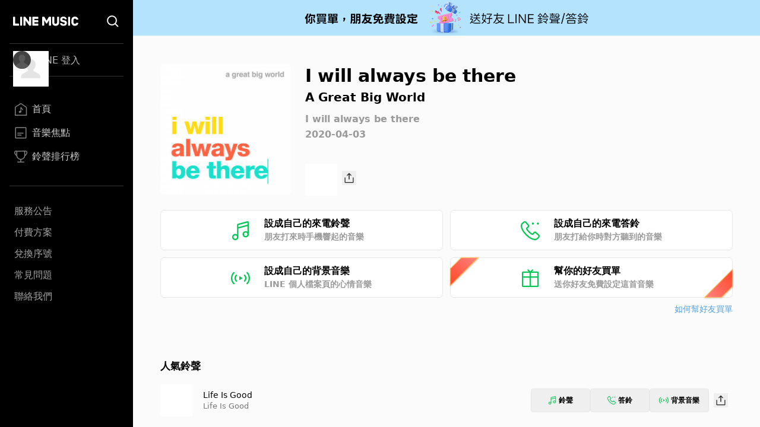

--- FILE ---
content_type: application/javascript; charset=UTF-8
request_url: https://music-tw.line.me/_next/static/chunks/pages/artist/%5BartistId%5D-fd243376e0a218eb.js
body_size: 3762
content:
(self.webpackChunk_N_E=self.webpackChunk_N_E||[]).push([[26],{5846:function(t,e,a){(window.__NEXT_P=window.__NEXT_P||[]).push(["/artist/[artistId]",function(){return a(5357)}])},9494:function(t,e,a){"use strict";a.d(e,{h:function(){return u}});var r=a(5893),l=a(7294),n=a(7856),i=a(6066);a(8139),a(8720);var s=a(512),c=a(6310);function o(t){let{onClick:e,currentSlide:a,type:l,lastCount:n}=t;return(0,r.jsx)(r.Fragment,{children:Math.ceil(a||0)!==n&&(0,r.jsx)(c.z,{className:(0,s.Z)("absolute z-[2] hidden -translate-y-1/2 rounded-full bg-white p-[13px] shadow-[0_1px_3px_0_rgb(0_0_0_/_20%)] after:block after:size-[14px] after:rotate-180 after:bg-black after:content-[''] after:[clip-path:polygon(20%_50%,70%_100%,80%_90%,40%_50%,80%_10%,70%_0%)] hover:bg-[#efefef] l:right-[-20px] l:inline-flex",{"x3l:top-[90px] top-[81px]":"middle"===l,"top-1/2":"chart"===l}),onClick:e,"aria-label":"Next slide"})})}function d(t){let{onClick:e,currentSlide:a,type:l}=t;return(0,r.jsx)(r.Fragment,{children:void 0!==a&&a>0&&(0,r.jsx)("button",{className:(0,s.Z)("absolute z-[2] hidden -translate-y-1/2 rounded-full bg-white p-[13px] shadow-[0_1px_3px_0_rgb(0_0_0_/_20%)] after:block after:size-[14px] after:bg-black after:content-[''] after:[clip-path:polygon(20%_50%,70%_100%,80%_90%,40%_50%,80%_10%,70%_0%)] hover:bg-[#efefef] l:left-[-20px] l:inline-flex",{"x3l:top-[90px] top-[81px]":"middle"===l,"top-1/2":"chart"===l}),onClick:e,"aria-label":"Previous slide",children:(0,r.jsx)("div",{className:""})})})}function u(t){let{variant:e,containerId:a,children:s,totalNum:c}=t,[u,m]=(0,l.useState)(3);(0,l.useEffect)(()=>{let t=document.getElementById(a),r=()=>{var a,r;m((a=window.innerWidth,r=t.clientWidth,"middle"===e?a>=1280?r/196:r/173:a>=768?2:a>=594?r/330:a>=375?r/345:r/270))};r();let l=(0,n.P)(100,r);return window.addEventListener("resize",l),()=>{window.removeEventListener("resize",l)}},[a,e]);let x=Math.floor(u);return(0,r.jsx)(i.Z,{className:"customized-slider ".concat(e),infinite:!1,speed:500,slidesToShow:u,slidesToScroll:x,nextArrow:(0,r.jsx)(o,{type:e,lastCount:c-x}),prevArrow:(0,r.jsx)(d,{type:e}),children:s})}},3610:function(t,e,a){"use strict";a.d(e,{N:function(){return m}});var r=a(5893),l=a(512),n=a(1664),i=a.n(n),s=a(6062),c=a(6164),o=a(7294),d=a(7521);function u(t){let[e,l]=(0,o.useState)(!1);(0,o.useEffect)(()=>{let t=document.getElementById("description");t.scrollHeight>t.offsetHeight&&l(!0)},[]);let n=async()=>{let e=(await Promise.all([a.e(109),a.e(961)]).then(a.bind(a,2546))).default;d.C.openModal(e,{...t,handleClose:()=>d.C.closeAllModals()})};return(0,r.jsxs)("div",{className:"relative my-5 l:my-0",children:[(0,r.jsx)("p",{id:"description",className:"ellipsis-two-line",children:t.description.replaceAll("<br />","")}),e&&(0,r.jsx)("span",{className:"absolute bottom-0 right-0 cursor-pointer bg-white text-black",onClick:n,children:"...看更多"})]})}function m(t){let{type:e="album",imageUrl:a,title:n,subtitle:o,subtitleUrl:d,otherWording:m,description:x,shareObject:f}=t;return(0,r.jsxs)("div",{className:"relative mb-[30px] flex flex-col pt-[30px] l:flex-row xl:pt-[60px]",children:[(0,r.jsx)("div",{className:"mx-auto mb-5 min-w-fit l:mx-0 l:mb-0 l:mr-[30px]",children:(0,r.jsx)(s.t,{iconImageUrl:a,title:n,type:e,size:(0,l.Z)("size-[200px] l:size-44 xl:size-[210px] 3xl:size-[190px]",{"rounded-full":"artist"===e})})}),(0,r.jsxs)("div",{className:"text-center l:text-left",children:[(0,r.jsx)("h1",{className:"ellipsis-one-line text-[22px] font-bold leading-[26px] text-black l:text-[24px] l:leading-[29px] 3xl:text-[30px] 3xl:leading-[36px]",children:n}),(0,r.jsx)("h2",{className:"ellipsis-one-line mt-0 h-[29px] text-[18px] font-normal leading-[29px] text-black l:mt-[3px] l:h-[27px] l:text-base l:leading-[27px]",children:o&&d?(0,r.jsx)(i(),{href:d,children:o}):(0,r.jsx)(r.Fragment,{children:o})}),(0,r.jsxs)("div",{className:"mt-[3px] text-sm leading-[22px] text-gray-400 l:leading-5 xl:mt-1 xl:text-[13px]",children:[m&&(0,r.jsx)("p",{className:"ellipsis-one-line",children:m}),x&&(0,r.jsx)(u,{description:x,title:n,subtitle:o,otherWording:m,imageUrl:a})]}),(0,r.jsx)("div",{className:"relative bottom-0 cursor-pointer l:absolute",children:(0,r.jsx)(c.Tz,{input:f,Button:c.zx,buttonProps:{text:"分享".concat({album:"專輯",playlist:"歌單",other:"",artist:""}[e]),styles:"h-10 w-1/2 md:w-[250px] l:w-[132px]"}})})]})]})}},4426:function(t,e,a){"use strict";a.d(e,{A:function(){return l}});var r=a(5893);function l(t){let{idForCarousel:e,children:a}=t;return(0,r.jsx)("div",{id:e,className:"pb-[33px] pt-0 md:py-[18px] [&:not(:first-child)]:border-t-0 md:[&:not(:first-child)]:border-t md:[&:not(:first-child)]:border-[#ededed]",children:a})}},3723:function(t,e,a){"use strict";a.d(e,{N:function(){return i}});var r=a(5893),l=a(1664),n=a.n(l);function i(t){let{sectionTitle:e,href:a}=t,l="relative text-left text-[19px] font-bold leading-[38px] text-black md:text-[17px]";return(0,r.jsx)(r.Fragment,{children:a?(0,r.jsx)(n(),{href:a,children:(0,r.jsx)("h3",{className:"".concat(l," ").concat("after:absolute after:bottom-0 after:top-0 after:my-auto after:ml-[7px] after:size-[17px] after:bg-black after:content-[''] after:[clip-path:polygon(6%_0%,0%_6%,43%_50%,0%_94%,6%_100%,55%_50%)]"),children:e})}):(0,r.jsx)("h3",{className:l,children:e})})}},2584:function(t,e,a){"use strict";a.d(e,{h:function(){return i}});var r=a(5893),l=a(4426),n=a(3723);function i(t){let{idForCarousel:e,sectionTitle:a,href:i,children:s}=t;return(0,r.jsxs)(l.A,{idForCarousel:e,children:[(0,r.jsx)(n.N,{sectionTitle:a,href:i}),s]})}},5421:function(t,e,a){"use strict";a.d(e,{o:function(){return s}});var r=a(5893),l=a(7326),n=a(2157);let i=(0,l.BX)("\n  fragment TrackItem on Track {\n    trackId\n    trackTitle: name\n    album {\n      albumId\n      albumTitle: name\n      albumCoverUrl: imageUrl\n    }\n    artist {\n      artistId\n      artistName: name\n    }\n  }\n");function s(t){var e,a,s;let{track:c,audioButtonElementIdPrefix:o="track"}=t,d=(0,l.dx)(i,c),u={trackId:String(d.trackId),trackTitle:d.trackTitle,artistName:(null===(e=d.artist)||void 0===e?void 0:e.artistName)||"",albumCoverUrl:(null===(a=d.album)||void 0===a?void 0:a.albumCoverUrl)||""},m={track:{trackId:d.trackId,trackTitle:d.trackTitle},artist:d.artist,album:d.album},x={idPrefix:o,trackId:d.trackId,albumCoverUrl:null===(s=d.album)||void 0===s?void 0:s.albumCoverUrl};return(0,r.jsx)(n.d,{melodySettingData:u,trackInfo:m,audioButtonProps:x})}s.fragment=i},2157:function(t,e,a){"use strict";a.d(e,{d:function(){return s}});var r=a(5893),l=a(6567),n=a(3071),i=a(3785);function s(t){let{melodySettingData:e,trackInfo:a,audioButtonProps:s}=t;return(0,r.jsx)(n.y,{track:e,children:(0,r.jsxs)("div",{className:"flex",children:[(0,r.jsx)(i.k,{imageUrl:s.albumCoverUrl,buttonId:"".concat(s.idPrefix,"-").concat(s.trackId),playMode:"Default",playerConfig:{trackId:s.trackId}}),(0,r.jsx)(l.S,{titleInfo:{str:a.track.trackTitle,url:"/track/".concat(a.track.trackId)},subtitleInfos:l.S.generateSubtitles(a.artist,a.album),styles:"m-auto ml-[18px]"})]})})}},9585:function(t,e,a){"use strict";a.d(e,{H:function(){return s}});var r=a(5893),l=a(7326),n=a(2157);let i=(0,l.BX)("\n  fragment TrackItemWithoutArtist on Track {\n    trackId\n    trackTitle: name\n    album {\n      albumId\n      albumTitle: name\n      albumCoverUrl: imageUrl\n    }\n    artist {\n      artistName: name\n    }\n  }\n");function s(t){var e,a,s;let{track:c,audioButtonElementIdPrefix:o="track"}=t,d=(0,l.dx)(i,c),u={trackId:String(d.trackId),trackTitle:d.trackTitle,artistName:(null===(e=d.artist)||void 0===e?void 0:e.artistName)||"",albumCoverUrl:(null===(a=d.album)||void 0===a?void 0:a.albumCoverUrl)||""},m={track:d,album:d.album},x={idPrefix:o,trackId:d.trackId,albumCoverUrl:null===(s=d.album)||void 0===s?void 0:s.albumCoverUrl};return(0,r.jsx)(n.d,{melodySettingData:u,trackInfo:m,audioButtonProps:x})}s.fragment=i},4013:function(t,e,a){"use strict";a.d(e,{f:function(){return c},x:function(){return o}});var r=a(5893),l=a(7294),n=a(7326),i=a(7273);let s=(0,n.BX)("\n  fragment AlbumPreview on Album {\n    albumId\n    name\n    imageUrl\n    artist {\n      artistId\n      name\n    }\n  }\n");function c(t){var e;let{album:a,elementId:l,size:c="default"}=t,o=(0,n.dx)(s,a);return(0,r.jsx)(i.j,{id:l,title:o.name,titleUrl:"/album/".concat(o.albumId),subTitle:null===(e=o.artist)||void 0===e?void 0:e.name,subTitleUrl:o.artist?"/artist/".concat(o.artist.artistId):void 0,imageUrl:o.imageUrl,type:"album",sizeType:{size:c,shape:"square"}})}let o=(0,l.memo)(c,(t,e)=>{let a=(0,n.dx)(s,t.album),r=(0,n.dx)(s,e.album);return a.albumId===r.albumId});c.fragment=s},7273:function(t,e,a){"use strict";a.d(e,{j:function(){return c}});var r=a(5893),l=a(6062),n=a(1664),i=a.n(n);a(7294);var s=a(512);function c(t){let{id:e,title:a,titleUrl:n,subTitle:c,subTitleUrl:o,imageUrl:d,type:u,sizeType:m}=t;return(0,r.jsxs)("div",{id:e,className:"flex flex-col",children:[(0,r.jsx)(i(),{href:n,children:(0,r.jsx)(l.t,{iconImageUrl:d,title:a,type:u,size:(0,s.Z)({[l.t.sizeMap.default]:"default"===m.size,"size-full aspect-square":"resizeWithScreen"===m.size,"rounded-full":"circle"===m.shape})})}),(0,r.jsxs)("div",{className:"circle"===m.shape?"text-center":"text-left",children:[(0,r.jsx)(i(),{className:"ellipsis-one-line mt-[10px] max-h-5 text-[17px] leading-5 text-black md:max-h-[34px] md:text-sm md:leading-[17px] md:[--webkit-line-clamp:2]",href:n,children:a}),c&&o&&(0,r.jsx)(i(),{className:"ellipsis-one-line max-h-5 pt-0 text-[15px] leading-5 text-gray-500 md:max-h-[34px] md:pt-[5px] md:text-[13px] md:leading-[17px] md:[--webkit-line-clamp:2]",href:o,children:c})]})]})}},5357:function(t,e,a){"use strict";a.r(e),a.d(e,{__N_SSP:function(){return f}});var r=a(5893),l=a(3610),n=a(8421),i=a(4616),s=a(2870),c=a(7326),o=a(2584),d=a(9585),u=a(9494),m=a(4013),x=a(5421),f=!0;e.default=function(t){let{artist:e}=t;return(0,s.F)(),(0,r.jsx)(r.Fragment,{children:e?(0,r.jsxs)(r.Fragment,{children:[(0,r.jsx)(i.h,{...function(t){var e,a,r,l;let n=(null===(a=t.aliases)||void 0===a?void 0:null===(e=a.find(t=>"name2"===t.source))||void 0===e?void 0:e.value)||"",i=(null===(r=t.hitSongs)||void 0===r?void 0:r.edges.map(t=>{let{node:e}=t;return(0,c.dx)(d.H.fragment,e).trackTitle}).join(", "))||"",s=new Set;null===(l=t.albums)||void 0===l||l.edges.forEach(t=>{let{node:e}=t,a=(0,c.dx)(m.f.fragment,e);s.add(a.name)});let o="".concat(t.artistName," ").concat(n," 的專輯、歌曲與介紹 - LINE MUSIC");return{data:{tabTitle:"".concat(t.artistName,"的專輯、歌曲與介紹 - LINE MUSIC"),title:o,description:o,keywords:"".concat(t.artistName," ").concat(n,", ").concat(t.artistName,"專輯, ").concat(t.artistName,"新歌, ").concat(t.artistName,"歌單, ").concat(t.artistName,"精選, ").concat(i,", ").concat(Array.from(s).join(",")),path:"/artist/".concat(t.artistId),imageUrl:t.imageUrl}}}(e)}),(0,r.jsxs)("div",{className:"mx-5 w-auto md:mx-[43px] 3xl:mx-auto 3xl:w-[964px]",children:[(0,r.jsx)(l.N,{type:"artist",title:e.artistName,imageUrl:e.imageUrl,subtitle:e.debutDate||"",shareObject:{type:"artist",payload:{artistId:String(e.artistId),artistName:e.artistName,artistPictureUrl:e.imageUrl,artistGender:e.gender}}}),e.hitSongs&&e.hitSongs.edges.length>0&&(0,r.jsx)(o.h,{sectionTitle:"人氣鈴聲",children:e.hitSongs.edges.map((t,e)=>(0,r.jsx)(d.H,{track:t.node},e))}),e.albums&&e.albums.edges.length>0&&(0,r.jsx)(o.h,{idForCarousel:"album-section",sectionTitle:"歌手其他專輯",href:"/list/related-albums?from=artist&refererId=".concat(e.artistId,"&refererName=").concat(e.artistName),children:(0,r.jsx)(u.h,{containerId:"album-section",variant:"middle",totalNum:e.albums.edges.length,children:e.albums.edges.map((t,e)=>(0,r.jsx)(m.f,{album:t.node},e))})}),e.similarTracks&&e.similarTracks.length>0&&(0,r.jsx)(o.h,{sectionTitle:"推薦更多相似鈴聲",children:e.similarTracks.map((t,e)=>(0,r.jsx)(x.o,{track:t},e))})]})]}):(0,r.jsx)(n.default,{})})}}},function(t){t.O(0,[976,490,732,888,774,179],function(){return t(t.s=5846)}),_N_E=t.O()}]);

--- FILE ---
content_type: application/javascript; charset=UTF-8
request_url: https://music-tw.line.me/_next/static/chunks/pages/chart-58ed531dec6bf0ce.js
body_size: 954
content:
(self.webpackChunk_N_E=self.webpackChunk_N_E||[]).push([[657],{5721:function(t,n,e){(window.__NEXT_P=window.__NEXT_P||[]).push(["/chart",function(){return e(2759)}])},1372:function(t,n,e){"use strict";e.d(n,{w:function(){return a.w},o:function(){return i}});var a=e(6467),r=e(7326),c=e(4418);function i(t,n){let e=(0,r.dx)(a.C,t),i="",o="";if(e.tracks)for(let t=0;t<n&&t<e.tracks.length;t++){var u,l,s;let a=(0,r.dx)(c.l,e.tracks[t]);i+=(null===(u=a.track)||void 0===u?void 0:u.trackTitle)||"",o+=(null===(s=a.track)||void 0===s?void 0:null===(l=s.artist)||void 0===l?void 0:l.artistName)||"",t<n-1&&(i+=", ",o+=", ")}return{tracks:i,artists:o,chartTitle:e.chartTitle}}},9067:function(t,n,e){"use strict";e.d(n,{A:function(){return r}});var a=e(7294);function r(t){let[n,e]=(0,a.useState)(0);return(0,a.useEffect)(()=>{if(n===t.length-1)return;let a=document.getElementById(t[n].subjectId),r=new IntersectionObserver(t=>{t.forEach(t=>{t.isIntersecting&&e(n+1)})},{threshold:.8});return r.observe(a),()=>{r.unobserve(a)}},[t,n]),t[n].index}},2759:function(t,n,e){"use strict";e.r(n),e.d(n,{__N_SSP:function(){return l}});var a=e(5893),r=e(4616),c=e(1372),i=e(2870),o=e(9067);let u=["latestRank","weeklyRank","chineseRank","koreanRank","globalRank","japanRank","taiwanRank","ostRank","rapRank"];var l=!0;n.default=function(t){let n=(0,o.A)([{subjectId:"koreanRank",index:4},{subjectId:"taiwanRank",index:7},{subjectId:"weeklyRank",index:2},{subjectId:"",index:10}]);return(0,i.F)(),(0,a.jsxs)(a.Fragment,{children:[(0,a.jsx)(r.h,{...function(t){var n,e;let{tracks:a,artists:r,chartTitle:i}=(0,c.o)((null===(e=t.latestRank)||void 0===e?void 0:null===(n=e.edges[0])||void 0===n?void 0:n.node)||{},10),o="音樂排行榜 - ".concat(null!=i?i:"每日潮流榜"," - LINE MUSIC");return{data:{tabTitle:o,title:o,"og:title":"LINE MUSIC給你最新、最豐富的音樂排行榜！",description:"最新、最豐富的音樂排行榜都在LINE MUSIC - ".concat(a),"og:description":null!=i?i:"每日潮流榜",keywords:"".concat(null!=i?i:"每日潮流榜",", ").concat(a,", ").concat(r),path:"/chart"}}}(t)}),(0,a.jsxs)("div",{className:"mx-5 mb-5 w-auto md:mx-[43px] md:mb-[50px] 3xl:mx-auto 3xl:w-[964px]",children:[u.slice(0,n).map(n=>{var e;return(0,a.jsx)(c.w,{chart:(null===(e=t[n])||void 0===e?void 0:e.edges[0].node)||{},chartName:n},n)}),10===n&&(0,a.jsx)(c.w,{chart:t.chartShareRank||{},chartName:"chartShareRank"})]})]})}}},function(t){t.O(0,[976,490,25,888,774,179],function(){return t(t.s=5721)}),_N_E=t.O()}]);